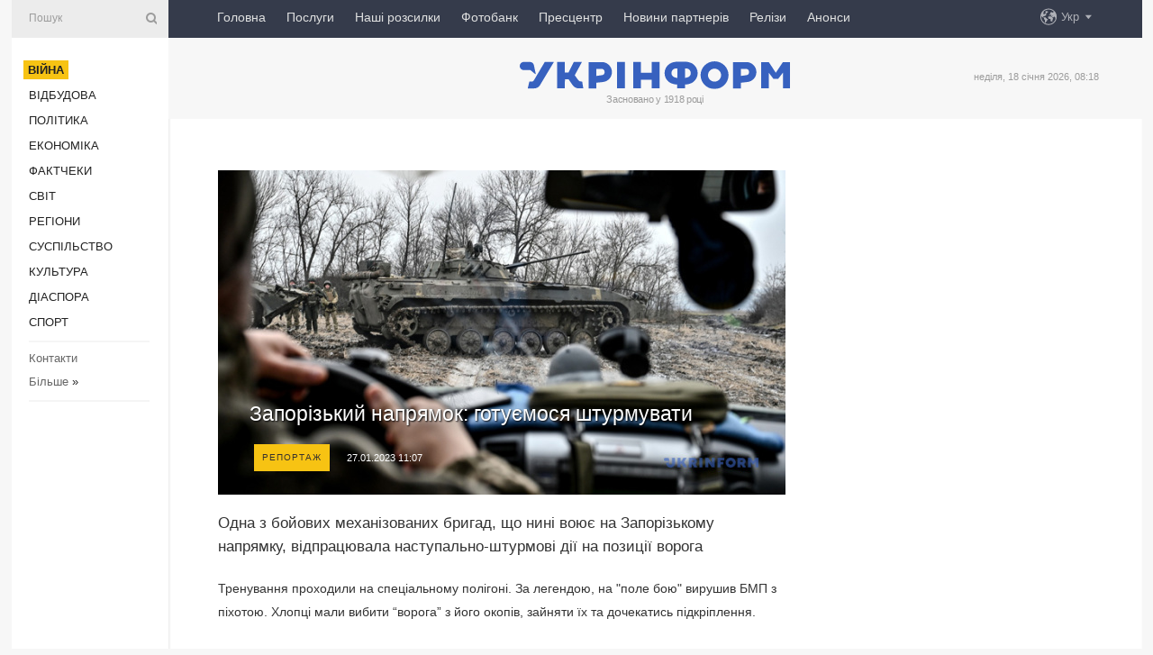

--- FILE ---
content_type: text/html; charset=UTF-8
request_url: https://www.ukrinform.ua/rubric-ato/3660342-zaporizkij-napramok-gotuemosa-sturmuvati.html
body_size: 53899
content:
<!DOCTYPE html>
<html lang="uk">
<head>
    <title>Запорізький напрямок: готуємося штурмувати</title>
    <meta name="viewport" content="width=device-width, initial-scale=1"/>
    <meta name="description" content="Одна з бойових механізованих бригад, що нині воює на Запорізькому напрямку, відпрацювала наступально-штурмові дії на позиції ворога — Укрінформ."/>
    <meta name="theme-color" content="#353b4b">
    <meta name="csrf-token" content="ZCPjnkkpQ7q5PJXDOGt9FrI2Ps8wPairGEeGf8gB">

        
    <meta property="og:title" content="Запорізький напрямок: готуємося штурмувати"/>
    <meta property="og:url" content="https://www.ukrinform.ua/rubric-ato/3660342-zaporizkij-napramok-gotuemosa-sturmuvati.html"/>
    <meta property="og:type" content="article"/>
    <meta property="og:description" content="Одна з бойових механізованих бригад, що нині воює на Запорізькому напрямку, відпрацювала наступально-штурмові дії на позиції ворога — Укрінформ."/>
    <meta property="og:image" content="https://static.ukrinform.com/photos/2023_01/thumb_files/630_360_1674809482-778.jpg"/>
    <meta property="og:image:width" content="630"/>
    <meta property="og:image:height" content="360"/>
    <meta property="fb:pages" content="Одна з бойових механізованих бригад, що нині воює на Запорізькому напрямку, відпрацювала наступально-штурмові дії на позиції ворога — Укрінформ."/>
    <meta name="twitter:card" content="summary_large_image"/>
    <meta name="twitter:site" content="@ukrinform"/>
    <meta name="twitter:title" content="Запорізький напрямок: готуємося штурмувати"/>
    <meta name="twitter:description" content="Одна з бойових механізованих бригад, що нині воює на Запорізькому напрямку, відпрацювала наступально-штурмові дії на позиції ворога — Укрінформ.">
    <meta name="twitter:creator" content="@ukrinform"/>
    <meta name="twitter:image:src" content="https://static.ukrinform.com/photos/2023_01/thumb_files/630_360_1674809482-778.jpg"/>
    <meta name="twitter:domain" content="https://www.ukrinform.ua"/>
    <meta name="google-site-verification" content="FGbmYpgpRTh8QKBezl6X3OkUgKMHS8L_03VLM4ojn00"/>
    <meta name="yandex-verification" content="9e3226241b67dee1"/>

    <link type="text/css" rel="stylesheet" href="https://www.ukrinform.ua/css/index.css?v.0.4"/>

        <link rel="amphtml" href="https://www.ukrinform.ua/amp/rubric-ato/3660342-zaporizkij-napramok-gotuemosa-sturmuvati.html">
        
        <link rel="alternate" type="application/rss+xml" title="Укрінформ - актуальні новини України та світу RSS" href="https://www.ukrinform.ua/rss/block-lastnews"/>
            <link rel="canonical" href="https://www.ukrinform.ua/rubric-ato/3660342-zaporizkij-napramok-gotuemosa-sturmuvati.html">
        <link rel="shortcut icon" href="https://www.ukrinform.ua/img/favicon.ico"/>

    <link rel='dns-prefetch' href='//www.google.com'/>
    <link rel='dns-prefetch' href='//www.google-analytics.com'/>
    <link rel='dns-prefetch' href='//pagead2.googlesyndication.com'/>
    <link rel="apple-touch-icon" href="https://www.ukrinform.ua/img/touch-icon-iphone.png">
    <link rel="apple-touch-icon" sizes="76x76" href="https://www.ukrinform.ua/img/touch-icon-ipad.png">
    <link rel="apple-touch-icon" sizes="120x120" href="https://www.ukrinform.ua/img/touch-icon-iphone-retina.png">
    <link rel="apple-touch-icon" sizes="152x152" href="https://www.ukrinform.ua/img/touch-icon-ipad-retina.png">

        <link rel="alternate" href="https://www.ukrinform.ua" hreflang="uk" />
        <link rel="alternate" href="https://www.ukrinform.ru" hreflang="ru" />
        <link rel="alternate" href="https://www.ukrinform.net" hreflang="en" />
        <link rel="alternate" href="https://www.ukrinform.es" hreflang="es" />
        <link rel="alternate" href="https://www.ukrinform.de" hreflang="de" />
        <link rel="alternate" href="https://www.ukrinform.org" hreflang="ch" />
        <link rel="alternate" href="https://www.ukrinform.fr" hreflang="fr" />
        <link rel="alternate" href="https://www.ukrinform.jp" hreflang="ja" />
        <link rel="alternate" href="https://www.ukrinform.pl" hreflang="pl" />
    
                                <script type="application/ld+json">
{
    "@context": "http://schema.org",
    "@type": "NewsArticle",
    "mainEntityOfPage": {
        "@type": "WebPage",
        "@id": "https://www.ukrinform.ua/rubric-ato/3660342-zaporizkij-napramok-gotuemosa-sturmuvati.html"
    },
    "headline": "Запорізький напрямок: готуємося штурмувати",
    "image": [
        "https://static.ukrinform.com/photos/2023_01/thumb_files/630_360_1674809482-778.jpg"
    ],
    "datePublished": "2023-01-27T11:07:00+02:00",
    "dateModified": "2023-01-27T11:07:00+02:00",
    "author": {
        "@type": "Person",
        "name": "Ukrinform"
    },
    "publisher": {
        "@type": "Organization",
        "name": "Укрінформ",
        "sameAs": [
             "https://www.facebook.com/Ukrinform?fref=ts",
            "https://twitter.com/UKRINFORM",
            "https://www.instagram.com/ukrinform/",
            "https://www.youtube.com/user/UkrinformTV",
            "https://telegram.me/ukrinform_news",
            "https://www.pinterest.com/ukrinform/",
            "https://www.tiktok.com/@ukrinform.official|"
        ],
        "logo": {
            "@type": "ImageObject",
            "url": "https://www.ukrinform.ua/img/logo_ukr.svg"
        }
    },
    "description": "Одна з бойових механізованих бригад, що нині воює на Запорізькому напрямку, відпрацювала наступально-штурмові дії на позиції ворога — Укрінформ."
}


</script>


<script type="application/ld+json">
{
    "@context": "http://schema.org",
    "@type": "BreadcrumbList",
    "itemListElement": [
        {
            "@type": "ListItem",
            "position": 1,
            "item": {
                "@id": "https:",
                "name": "Укрінформ"
            }
        },
        {
            "@type": "ListItem",
            "position": 2,
            "item": {
                "@id": "https://www.ukrinform.ua/rubric-ato",
                "name": "Війна"
            }
        },
        {
            "@type": "ListItem",
            "position": 3,
            "item": {
                "@id": "https://www.ukrinform.ua/rubric-ato/3660342-zaporizkij-napramok-gotuemosa-sturmuvati.html",
                "name": "Запорізький напрямок: готуємося штурмувати"
            }
        }
    ]
}


</script>
            <script type="application/ld+json">
{
    "@context": "https://schema.org",
    "@type": "WebPage",
    "mainEntityOfPage": {
        "@type": "WebPage",
        "@id": "https://www.ukrinform.ua/rubric-ato/3660342-zaporizkij-napramok-gotuemosa-sturmuvati.html"
    },
    "headline": "Запорізький напрямок: готуємося штурмувати",
    "datePublished": "1674810420",
    "dateModified": "1674810420",
    "description": "Одна з бойових механізованих бригад, що нині воює на Запорізькому напрямку, відпрацювала наступально-штурмові дії на позиції ворога — Укрінформ.",
    "author": {
        "@type": "Person",
        "name": "Ukrinform"
    },
    "publisher": {
        "@type": "Organization",
        "name": "Ukrinform",
        "logo": {
            "@type": "ImageObject",
            "url": "https://www.ukrinform.ua/img/logo_ukr.svg",
            "width": 95,
            "height": 60
        }
    },
    "image": {
        "@type": "ImageObject",
        "url": "https://static.ukrinform.com/photos/2023_01/thumb_files/630_360_1674809482-778.jpg",
        "height": 630,
        "width": 360
    },
    "breadcrumb": {
        "@type": "BreadcrumbList",
        "itemListElement": [
            {
                "@type": "ListItem",
                "position": 1,
                "item": {
                    "@id": "/",
                    "name": "Укрінформ"
                }
            },
            {
                "@type": "ListItem",
                "position": 2,
                "item": {
                    "@id": "https://www.ukrinform.ua/rubric-ato",
                    "name": "Війна"
                }
            },
            {
                "@type": "ListItem",
                "position": 3,
                "item": {
                    "@id": "https://www.ukrinform.ua/rubric-ato/3660342-zaporizkij-napramok-gotuemosa-sturmuvati.html https://www.ukrinform.ua/rubric-ato/3660342-zaporizkij-napramok-gotuemosa-sturmuvati.html",
                    "name": "Запорізький напрямок: готуємося штурмувати"
                }
            }
        ]
    }
}




</script>
                
    <!-- Google tag (gtag.js) -->
    <script async src="https://www.googletagmanager.com/gtag/js?id=G-514KHEWV54"></script>
    <script>
        window.dataLayer = window.dataLayer || [];
        function gtag(){dataLayer.push(arguments);}
        gtag('js', new Date());
        gtag('config', 'G-514KHEWV54');
    </script>


    
    <style>
        body {
            font-family: Arial, 'Helvetica Neue', Helvetica, sans-serif;
            color: #222222;
        }
        a { text-decoration: none; color: #000; }
    </style>

            <div data-name="common_int">
<!-- ManyChat -->
<script src="//widget.manychat.com/130251917016795.js" async="async">
</script>
<!-- ManyChat --></div>
    </head>

<body class="innerPage newsPage">

<div id="wrapper">
    <div class="greyLine">
        <div></div>
    </div>
    <div id="leftMenu" class="siteMenu">

    <form action="/redirect" method="post" target="_blank">
        <div>
            <input type="hidden" name="type" value="search">
            <input type="hidden" name="_token" value="ZCPjnkkpQ7q5PJXDOGt9FrI2Ps8wPairGEeGf8gB">
            <input type="text" name="params[query]" placeholder="Пошук" value="" />
            <a href="#"><i class="demo-icon icon-search"></i></a>
        </div>
    </form>

    <nav class="leftMenuBody">
        <ul class="leftMenu">
                            <li><a href="/rubric-ato"><span>Війна</span></a></li>
                            <li><a href="/rubric-vidbudova">Відбудова</a></li>
                            <li><a href="/rubric-polytics">Політика</a></li>
                            <li><a href="/rubric-economy">Економіка</a></li>
                            <li><a href="/rubric-factcheck">Фактчеки</a></li>
                            <li><a href="/rubric-world">Світ</a></li>
                            <li><a href="/rubric-regions">Регіони</a></li>
                            <li><a href="/rubric-society">Суcпільcтво</a></li>
                            <li><a href="/rubric-culture">Культура</a></li>
                            <li><a href="/rubric-diaspora">Діаcпора</a></li>
                            <li><a href="/rubric-sports">Спорт</a></li>
                    </ul>

        <!-- Submenu begin -->
        <div class="submenu">
            <ul class="greyMenu">
                                <li><a href="/block-podcasts">Подкасти</a></li>
                                <li><a href="/block-publications">Публікації</a></li>
                                <li><a href="/block-interview">Інтерв&#039;ю</a></li>
                                <li><a href="/block-photo">Фото</a></li>
                                <li><a href="/block-video">Відео</a></li>
                                <li><a href="/block-blogs">Блоги</a></li>
                                <li><a href="/block-infographics">Інфографіка</a></li>
                                <li><a href="/block-longreads">Лонгріди</a></li>
                                <li><a href="/block-partner">Новини партнерів</a></li>
                                <li><a href="/block-conferences">Конференції</a></li>
                                <li><a href="/block-docs">Офіційні документи</a></li>
                                <li><a href="/block-releases">Релізи</a></li>
                            </ul>
        </div>
        <!-- Submenu end -->

        <ul class="greyMenu">
            <li><a href="/info/contacts.html">Контакти</a></li>
            <li><a class="moreLink" href="#">Більше</a> &raquo;</li>
        </ul>

        <div class="social-media">
                                            <a href="https://www.instagram.com/ukrinform/" target="_blank" title="Instagram Ukrinform"><i class="fa demo-icon faa-tada animated-hover faa-fast instagram"></i></a>
                                                            <a href="https://www.facebook.com/Ukrinform?fref=ts" target="_blank" title="Facebook Ukrinform"><i class="fa demo-icon faa-tada animated-hover faa-fast facebook"></i></a>
                                                            <a href="https://twitter.com/UKRINFORM" target="_blank" title="Ukrinform Twitter X"><i class="fa demo-icon faa-tada animated-hover faa-fast x-twitter"></i></a>
                                                            <a href="https://telegram.me/ukrinform_news" target="_blank" title="Telegram Ukrinform News"><i class="fa demo-icon faa-tada animated-hover faa-fast telegram"></i></a>
                                                            <a href="https://www.tiktok.com/@ukrinform.official" target="_blank" title="Tiktok Ukrinform"><i class="fa demo-icon faa-tada animated-hover faa-fast tiktok"></i></a>
                                    </div>

    </nav>

</div>

    <div id="container">
        <div id="header">
    <div class="topLine">
        <nav class="topLineBody">
            <a class="mobileButton" href="#"><span></span></a>

            <ul class="language">
                <li>
                    <div>
                        <a href="#">Укр</a>
                    </div>
                    <ul>                             
                            <li>
                                <a href="https://www.ukrinform.ua">Укр</a>
                            </li>
                                                                                                                                     
                            <li>
                                <a href="https://www.ukrinform.net">Eng</a>
                            </li>
                                                                                 
                            <li>
                                <a href="https://www.ukrinform.es">Esp</a>
                            </li>
                                                                                 
                            <li>
                                <a href="https://www.ukrinform.de">Deu</a>
                            </li>
                                                                                                                                     
                            <li>
                                <a href="https://www.ukrinform.fr">Fra</a>
                            </li>
                                                                                 
                            <li>
                                <a href="https://www.ukrinform.jp">日本語</a>
                            </li>
                                                                                 
                            <li>
                                <a href="https://www.ukrinform.pl">Pol</a>
                            </li>
                                                                        </ul>
                </li>
            </ul>

            <ul class="mainMenu">
                                    <li >
                                                <a href="https://www.ukrinform.ua"  data-id="">Головна</a>
                    </li>
                                    <li >
                                                <a href="https://www.ukrinform.ua/info/subscribe.html"  target="_blank"
                            data-id="peredplata">Послуги</a>
                    </li>
                                    <li >
                                                <a href="https://www.ukrinform.ua/info/newsletters.html"  data-id="newsletters">Наші розсилки</a>
                    </li>
                                    <li >
                                                <a href="https://photonew.ukrinform.com"  target="_blank"
                            data-id="fotobank">Фотобанк</a>
                    </li>
                                    <li >
                                                <a href="/block-conferences"  target="_blank"
                            data-id="prescentr">Пресцентр</a>
                    </li>
                                    <li >
                                                <a href="https://www.ukrinform.ua/block-partner"  data-id="partner">Новини партнерів</a>
                    </li>
                                    <li >
                                                <a href="https://www.ukrinform.ua/block-releases"  data-id="releases">Релізи</a>
                    </li>
                                    <li >
                                                <a href="https://eventsnew.ukrinform.com/"  target="_blank"
                            data-id="events">Анонси</a>
                    </li>
                            </ul>
        </nav>

        <nav id="mobileMenu" class="siteMenu">

            <form action="//www.ukrinform.ua/redirect" method="post">
                <!-- js loads content here -->
            </form>

            <div class="leftMenuBody">

                <ul class="leftMenu">
                    <!-- js loads content here -->
                </ul>

                <ul class="greyMenu">
                    <!-- js loads content here -->
                </ul>

                <div class="social">
                    <!-- js loads content here -->
                </div>
            </div>
        </nav>
    </div>

    <div class="logo">

        <a href="/" rel="nofollow">
            <img style="width:300px;" src="/img/logo_ukr.svg" alt=""/>
        </a>

        <span class="slogan">Засновано у 1918 році</span>
        <p>неділя, 18 січня 2026, 08:18</p>

        <div class="mainTopMobileBanner mobileBanner" style="display:none;">
            <div data-name="main_top_mobile">
</div>
        </div>
    </div>
</div>

        <div id="content">

            <div class="banner970">
                <div data-name="int_0_970">
</div>
            </div>

            <div class="newsHolderContainer" data-id="0">

                <div class="innerBlock">

                    <aside class="right">
                        <div class="socialBlockSlide" id="socialBlockSlideId_0">
                            <div data-name="int_scroll"><iframe src="//banner.ukrinform.com/ua/int_scroll" style="width:300px; height:600px;" scrolling="no" marginwidth="0" marginheight="0" vspace="0" hspace="0"></iframe></div>
                        </div>
                    </aside>

                    <article class="news">
                        <figure>
        <img class="newsImage" src="https://static.ukrinform.com/photos/2023_01/thumb_files/630_360_1674809482-778.jpg" title="Запорізький напрямок: готуємося штурмувати"
             alt="Запорізький напрямок: готуємося штурмувати"/>
    </figure>
    <span class="newsGradient"></span>

    <div class="newsPicture">

<header>
    <h1  class="newsTitle">Запорізький напрямок: готуємося штурмувати</h1>

    <div class="newsMetaBlock">
                    <div class="newsPrefix">Репортаж</div>        
        <div class="newsDate">
            <time datetime="2023-01-27T11:07:00+02:00">27.01.2023 11:07</time>
        </div>

        <div class="newsViews">
                    </div>
        <div class="newsPublisher"><span>Укрінформ</span></div>
    </div>

</header>

</div>
<div class="newsText">
    <div class="newsHeading">Одна з бойових механізованих бригад, що нині воює на Запорізькому напрямку, відпрацювала наступально-штурмові дії на позиції ворога</div>

    <div>
         
        <p>Тренування проходили на спеціальному полігоні. За легендою, на &quot;поле бою&quot; вирушив БМП з піхотою. Хлопці мали вибити &ldquo;ворога&rdquo; з його окопів, зайняти їх та дочекатись підкріплення.</p>

<p>По цілях вправно гатять із стрілецької зброї, гранатометів та БМП. Працюють швидко та злагоджено.</p>

<figure><img alt="" height="419" src="https://static.ukrinform.com/photos/2023_01/1674809629-687.jpg" title="" width="630" /></figure>

<p><strong>ЦАРИЦЯ ПОЛІВ</strong></p>

<p>Під час навчань особлива увага приділена діям піхоти, яку називають &quot;царицею полів&quot;. Адже саме піхотинці першими зустрічають ворога та першими вступають в бій. Вони завжди на &quot;передку&quot;, повинні швидко приймати рішення та зберігати холодний розум.</p>

<figure><img alt="" height="419" src="https://static.ukrinform.com/photos/2023_01/1674809691-314.jpg" title="" width="630" /></figure>

<p>- Підрозділ відпрацьовував штурмові дії. Основна проблема на реальному полі бою - комунікація між частинами групи. Через стрілкотню погано чути одне одного, тож кожен має знати, що саме робити, і тоді мети буде досягнуто, - говорить військовий із позивним &quot;Бариста&quot;.</p>

<p>Йому 22 роки. Він у війську з початку повномасштабного вторгнення. Хлопець родом з Кривого Рогу, але останні 5 років жив у Києві, працював в ІТ-відділі логістичної компанії. Каже, що не уявляє, як би працював далі, коли в країні війна.</p>

<figure><img alt="" height="419" src="https://static.ukrinform.com/photos/2023_01/1674810019-134.jpg" title="" width="630" /></figure>

<p>&ldquo;Бариста&rdquo; брав участь у боях в районі Мар&#39;їнки, Бахмута, а нині разом із побратимами б&#39;є ворога на Запорізькому напрямку.</p>

<p>- Коли були на Донеччині, було важко, бо ворог стріляв умовно 10 раз, а ми відповідали - один. Зараз ми маємо озброєння і можемо дати гідну відсіч, - каже він.</p>

<p>На полігоні військові відпрацьовують так зване &quot;переміщення двійками&quot;. Це коли один солдат фактично прикриває спину іншого.</p>

<figure><img alt="" height="419" src="https://static.ukrinform.com/photos/2023_01/1674810020-721.jpg" title="" width="630" /></figure>

<p>- Ми зараз навчаємо хлопців, які нещодавно поповнили лави Збройних сил, як правильно заходити на позиції противника та відходити. Головне - треба не боятися йти уперед, бо ми фактично бачимо ворога очі в очі, йде бойове зіткнення, - говорить молодший сержант на позивний &quot;Байда&quot;.</p>

<p>Ще місяць тому він у складі бригади воював у Бахмуті, Курдюмівці, Довгенькому. Каже, що там по них працювала російська артилерія, а також довелось воювати проти &quot;вагнерівців&quot;.</p>

<figure><img alt="" height="419" src="https://static.ukrinform.com/photos/2023_01/1674810109-600.jpg" title="" width="630" /></figure>

<p>- Вони не люди. Ми пораненого забираємо, а вони - переступають і йдуть далі. Чув, як кричали: &quot;У нас 300-й, оставь его&quot;, - і кидали на полі бою, - згадує він.</p>

<p>Під час тренувань досвідчені військові пояснюють &quot;новеньким&quot;, що на полі бою треба на 100% довіряти тому, хто йде з тобою та прикриває твою спину.</p>

<figure><img alt="" height="419" src="https://static.ukrinform.com/photos/2023_01/1674810197-283.jpg" title="" width="630" /></figure>

<p>- Він товариш і рідна людина, він тебе має врятувати у разі поранення. Найважче на війні, коли гине напарник, - додає &quot;Байда&quot;.</p>

<p>Йому 25 років, він із Буковини. У 2014 році познайомився у Чернівцях зі своєю майбутньою дружиною, яка приїхала туди з Донецька. Її рідний брат зараз також воює у складі Збройних Сил України.</p>

<p><strong>МЕДИЦИНА СЕКУНД</strong></p>

<figure><img alt="" height="419" src="https://static.ukrinform.com/photos/2023_01/1674809912-137.jpg" title="" width="630" /></figure>

<p>Обов&#39;язковою частиною навчань є тактична медицина. Незважаючи на те, де перебуває солдат, у броньованій машині чи в окопі, є в нього за плечима військовий досвід чи ні - він має вміти вправно користуватися турнікетом, накладати жгут. І не лише собі, а й побратимам. Від цього залежить життя.</p>

<p>- У цивільній медицині на всі маніпуляції є більше часу та можливостей, а на війні - це медицина секунд. Треба дуже швидко визначити поранення та діяти, - каже бойовий медик із позивним &quot;Воробей&quot;.</p>

<figure><img alt="" height="419" src="https://static.ukrinform.com/photos/2023_01/1674809943-213.jpg" title="" width="630" />
<figcaption>&quot;Воробей&quot;</figcaption>
</figure>

<p>До початку повномасштабного вторгнення 52-річний чоловік працював фельдшером в амбулаторії, з 24 лютого - рятує поранених бійців.</p>

<p>- Наша бригада бойова, ми завжди на передовій. Бувало таке, що двоє діб не вилазили з машини та надавали допомогу пораненим. Круто, коли зустрічаємося потім на полі бою з тими, кому допоміг. Вони дякують, а мені, чого приховувати, дуже приємно, - каже медик.</p>

<figure><img alt="" height="419" src="https://static.ukrinform.com/photos/2023_01/1674809912-137.jpg" title="" width="630" /></figure>

<p>На полігоні він для того, аби навчити бійців у критичній ситуації діяти впевненно і миттєво.</p>

<p>- Вони повинні розуміти, що їхнє життя в їхніх руках. Вони мають чітко розуміти і те, що права на помилку немає. Треба вміти допомогти собі та побратимам, - додає &quot;Воробей&quot;.</p>

<figure><img alt="" height="419" src="https://static.ukrinform.com/photos/2023_01/1674810344-626.jpg" title="" width="630" /></figure>

<p><strong>ФЕЙКОВИЙ &quot;НАСТУП&quot; ОКУПАНТІВ</strong></p>

<p>Поки бойова бригада відпрацьовує штурмові дії та відточує навички бойової стрільби, окупанти активно розганяють у своїх пабліках та ЗМІ інформацію про начебто &quot;успішні наступальні дії&quot; у Запорізькій області. Більше того, кілька днів поспіль росіяни звітували про &quot;звільнення&quot; чергового села поблизу Запоріжжя.</p>

<figure><img alt="" height="419" src="https://static.ukrinform.com/photos/2023_01/1674810108-808.jpg" title="" width="630" /></figure>

<figure><img alt="" height="419" src="https://static.ukrinform.com/photos/2023_01/1674810391-957.jpg" title="" width="630" /></figure>

<p>Питаємо у військових, яка насправді ситуація на фронті і чи дійсно ворог посунув лінію зіткнення.</p>

<p>- Вони намагаються атакувати малими групами, це не можна назвати повноцінним наступом, яким він був на початку повномасштабної війни. Це не про захоплення населених пунктів. Загрози великим містам, на мій погляд, тут немає зовсім. Вони можуть протиставити мобілізованих, бо всі штурмові групи зараз на інших напрямках. Наша бригада має досвід з оборонних боїв. Більше скажу, ми виконували свої завдання майже блискуче, - відповів &quot;Бариста&quot;.</p>

<figure><img alt="" height="419" src="https://static.ukrinform.com/photos/2023_01/1674810391-836.jpg" title="" width="630" /></figure>

<p>Вишкіл проходять кілька бойових бригад ЗСУ. Навчання із застосуванням бойових снарядів та залученням штурмових підрозділів мають наблизити деокупацію усіх захоплених населених пунктів Запорізької області.</p>

<p><strong>Ольга Кудря, Запоріжжя</strong></p>

<p><em><strong>Фото Дмитра Смольєнка</strong></em></p>

<p></p>

        
        <div class="afterNewItemMobileBanner mobileBanner" style="display:none;">
            <div data-name="after_news_item_mobile">
</div>
        </div>
            </div>
</div>


<aside class="tags">
        <div>
            
                                                <a class="tag" href="/tag-zsu">ЗСУ</a>
                                    <a class="tag" href="/tag-pvk-vagnera">ПВК &quot;Вагнера&quot;</a>
                                    <a class="tag" href="/tag-takticna-medicina">Тактична медицина</a>
                                    <a class="tag" href="/tag-zaporizza">Запоріжжя</a>
                                    <a class="tag" href="/tag-vijna-z-rosieu">Війна з Росією</a>
                                    </div>
    </aside>
<aside class="share">
    <ul>
        <li><a target="_blank" href="https://www.facebook.com/sharer/sharer.php?u=https://www.ukrinform.ua//rubric-ato/3660342-zaporizkij-napramok-gotuemosa-sturmuvati.html&amp;src=sdkpreparse"><i class="fa demo-icon icon-facebook-1 faa-tada animated-hover faa-fast"></i><span class="fb-count"></span></a></li>
        <li><a href="http://twitter.com/share?url=https://www.ukrinform.ua/rubric-ato/3660342-zaporizkij-napramok-gotuemosa-sturmuvati.html&text=Запорізький напрямок: готуємося штурмувати" target="_blank"><i class="fa demo-icon icon-twitter faa-tada animated-hover faa-fast"></i></a></li>
        <li><a href="https://telegram.me/share/url?url=https://www.ukrinform.ua//rubric-ato/3660342-zaporizkij-napramok-gotuemosa-sturmuvati.html&text=Запорізький напрямок: готуємося штурмувати" target="_blank"><i class="fa demo-icon icon-telegram faa-tada animated-hover faa-fast"></i></a></li>
    </ul>
</aside>
<img src="/counter/news/3660342?rnd=402528806" class="pixel"/>

                        <div data-name="int_hidden">
<style>
#special img {
    width: 100% !important;
    max-width: 630px !important;
    height: auto !important;
    display: block;
    margin: 0 auto; /* щоб центрувалось */
}
</style>

<p id="special" style="text-align:center;">

<!-- Revive Adserver Asynchronous JS Tag - Generated with Revive Adserver v6.0.4 -->
<ins data-revive-zoneid="4" data-revive-id="830ebfa7a234590f1bd29c38321571d3"></ins>
<script async src="//adv.ukrinform.com/ukrinform/www/delivery/asyncjs.php"></script>

</p>

<!-- SendPulse Subscription Form -->
<script src="//web.webformscr.com/apps/fc3/build/loader.js" async sp-form-id="abd274a45e7f5fb410ee329604108e3304a11b928e16efe290fdfe49dc48dcad"></script>
<!-- /SendPulse Subscription Form -->

<p style="font-weight: bold; font-size: 16px;">
Приєднуйтесь до наших каналів <a href="https://t.me/ukrinform_news" target="_blank" style="color:red;">Telegram</a>, <a href="https://www.instagram.com/ukrinform/" target="_blank" style="color:red;">Instagram</a> та <a href="https://www.youtube.com/c/UkrinformTV" target="_blank" style="color:red;">YouTube</a>.</p></div>
                    </article>

                </div>

                <side class="publishing"
                      id="socialBlockSlideStop_extra"
                      data-nextlink="/rubric-ato/3660342-zaporizkij-napramok-gotuemosa-sturmuvati.html"
                      data-nextheader="Запорізький напрямок: готуємося штурмувати">
                    <div>
    <h2>Актуально</h2>
    <div class="photoreports">
                    <div>
                <a href="/rubric-ato/4081481-ppo-z-vecora-zneskodila-167-droniv.html">
                        <span class="photoreportsImage">
                            <img src="https://static.ukrinform.com/photos/2025_09/thumb_files/300_200_1758191273-633.jpg"
                                 alt="ППО з вечора знешкодила 167 дронів" title="ППО з вечора знешкодила 167 дронів"></span>
                    <span>ППО з вечора знешкодила 167 дронів</span>
                </a>
            </div>
                    <div>
                <a href="/rubric-ato/4081477-armia-rf-za-dobu-vtratila-na-vijni-proti-ukraini-se-830-vijskovih.html">
                        <span class="photoreportsImage">
                            <img src="https://static.ukrinform.com/photos/2026_01/thumb_files/300_200_1767811141-375.png"
                                 alt="Армія РФ за добу втратила на війні проти України ще 830 військових" title="Армія РФ за добу втратила на війні проти України ще 830 військових"></span>
                    <span>Армія РФ за добу втратила на війні проти України ще 830 військових</span>
                </a>
            </div>
                    <div>
                <a href="/rubric-ato/4081472-u-senati-rozkritikuvali-trampa-za-tarifi-proti-evropejskih-souznikiv.html">
                        <span class="photoreportsImage">
                            <img src="https://static.ukrinform.com/photos/2025_06/thumb_files/300_200_1751039035-697.jpg"
                                 alt="У Сенаті розкритикували Трампа за тарифи проти європейських союзників" title="У Сенаті розкритикували Трампа за тарифи проти європейських союзників"></span>
                    <span>У Сенаті розкритикували Трампа за тарифи проти європейських союзників</span>
                </a>
            </div>
                    <div>
                <a href="/rubric-ato/4081456-na-fronti-117-zitknen-zsu-likviduvali-majze-piv-sotni-okupantiv-na-pokrovskomu-napramku.html">
                        <span class="photoreportsImage">
                            <img src="https://static.ukrinform.com/photos/2025_01/thumb_files/300_200_1735974598-656.jpg"
                                 alt="На фронті - 117 зіткнень, ЗСУ ліквідували майже пів сотні окупантів на Покровському напрямку" title="На фронті - 117 зіткнень, ЗСУ ліквідували майже пів сотні окупантів на Покровському напрямку"></span>
                    <span>На фронті - 117 зіткнень, ЗСУ ліквідували майже пів сотні окупантів на Покровському напрямку</span>
                </a>
            </div>
            </div>
</div>
                </side>

                <div id="socialBlockSlideStop_0"></div>
            </div>

            <div class="more">
                <a href="/block-lastnews">більше новин</a>
                <div></div>
            </div>

            <aside class="actual" id="actualBlock">
        <div>
            <h2>Актуально</h2>
            <div class="analiticBody">
                
                    <div>
                        <a href="/rubric-ato/4081477-armia-rf-za-dobu-vtratila-na-vijni-proti-ukraini-se-830-vijskovih.html">
                            <img src="https://static.ukrinform.com/photos/2026_01/thumb_files/300_200_1767811141-375.png" alt="" title="Армія РФ за добу втратила на війні проти України ще 830 військових"/>
                            <span class="analiticGradient"></span>
                            <span class="analiticText">
						<span>Армія РФ за добу втратила на війні проти України ще 830 військових</span>
					</span>
                        </a>
                    </div>
                
                    <div>
                        <a href="/rubric-ato/4081472-u-senati-rozkritikuvali-trampa-za-tarifi-proti-evropejskih-souznikiv.html">
                            <img src="https://static.ukrinform.com/photos/2025_06/thumb_files/300_200_1751039035-697.jpg" alt="" title="У Сенаті розкритикували Трампа за тарифи проти європейських союзників"/>
                            <span class="analiticGradient"></span>
                            <span class="analiticText">
						<span>У Сенаті розкритикували Трампа за тарифи проти європейських союзників</span>
					</span>
                        </a>
                    </div>
                
                    <div>
                        <a href="/rubric-ato/4081333-na-zaporizzi-rosijska-molnia-vpijmalasa-v-antidronovu-sitku.html">
                            <img src="https://static.ukrinform.com/photos/2026_01/thumb_files/300_200_1768699661-951.jpg" alt="" title="На Запоріжжі російська «Молнія» впіймалася в антидронову сітку"/>
                            <span class="analiticGradient"></span>
                            <span class="analiticText">
						<span>На Запоріжжі російська «Молнія» впіймалася в антидронову сітку</span>
					</span>
                        </a>
                    </div>
                
                    <div>
                        <a href="/rubric-ato/4081404-prikordonniki-pokazali-ak-nisat-sturmovi-grupi-rosian-na-pivdennoslobozanskomu-napramku.html">
                            <img src="https://static.ukrinform.com/photos/2025_07/thumb_files/300_200_1751878883-168.jpg" alt="" title="Прикордонники показали, як нищать штурмові групи росіян на Південно-Слобожанському напрямку"/>
                            <span class="analiticGradient"></span>
                            <span class="analiticText">
						<span>Прикордонники показали, як нищать штурмові групи росіян на Південно-Слобожанському напрямку</span>
					</span>
                        </a>
                    </div>
                
                    <div>
                        <a href="/rubric-ato/4081368-zelenskij-obgovoriv-iz-fedorovim-robotu-ppo.html">
                            <img src="https://static.ukrinform.com/photos/2025_12/thumb_files/300_200_1765392737-572.jpg" alt="" title="Зеленський обговорив із Федоровим роботу ППО"/>
                            <span class="analiticGradient"></span>
                            <span class="analiticText">
						<span>Зеленський обговорив із Федоровим роботу ППО</span>
					</span>
                        </a>
                    </div>
                
                    <div>
                        <a href="/rubric-ato/4081353-u-krimu-sili-oboroni-urazili-rosijski-rls-nebou-i-zrk-pancirs1.html">
                            <img src="https://static.ukrinform.com/photos/2025_07/thumb_files/300_200_1751554841-377.jpg" alt="" title="У Криму Сили оборони уразили російські РЛС  «Небо-У» і ЗРК «Панцир-С1»"/>
                            <span class="analiticGradient"></span>
                            <span class="analiticText">
						<span>У Криму Сили оборони уразили російські РЛС  «Небо-У» і ЗРК «Панцир-С1»</span>
					</span>
                        </a>
                    </div>
                            </div>
        </div>
    </aside>
        </div>

        <footer id="footer">

    <div class="footerMenu">
        <div>
            <p>Рубрики</p>
            <ul>
                <!-- js loads content here -->
            </ul>
        </div>

        <div>
            <p>Агентство</p>
            <ul>
                                    <li><a href="/info/about_agency.html"> Про нас </a></li>
                                    <li><a href="/info/contacts.html"> Контакти </a></li>
                                    <li><a href="/info/subscribe.html"> Передплата </a></li>
                                    <li><a href="/info/services.html"> Послуги </a></li>
                                    <li><a href="/info/reg_rules.html"> Правила користування </a></li>
                                    <li><a href="/info/tenders.html"> Тендери </a></li>
                                    <li><a href="/info/zapkor.html"> Запобігання та протидія корупції </a></li>
                                    <li><a href="/info/policy.html"> Політика конфіденційності та захисту персональних даних  </a></li>
                                    <li><a href="/info/code.html"> РЕДАКЦІЙНИЙ КОДЕКС </a></li>
                                    <li><a href="/info/newsletters.html"> Розсилки </a></li>
                            </ul>
        </div>
    </div>

    <ul class="footerCarte">
    </ul>

    <p>При цитуванні і використанні будь-яких матеріалів в Інтернеті відкриті для пошукових систем гіперпосилання не нижче першого абзацу на «ukrinform.ua» — обов’язкові, крім того, цитування перекладів матеріалів іноземних ЗМІ можливе лише за умови гіперпосилання на сайт ukrinform.ua та на сайт іноземного ЗМІ. Цитування і використання матеріалів у офлайн-медіа, мобільних додатках, SmartTV можливе лише з письмової згоди &quot;ukrinform.ua&quot;. Матеріали з позначкою «Реклама» або з дисклеймером: “Матеріал розміщено згідно з частиною 3 статті 9 Закону України “Про рекламу” № 270/96-ВР від 03.07.1996 та Закону України “Про медіа” № 2849-IX від 31.03.2023 та на підставі Договору/рахунка.</p>
    <p>Cуб&#039;єкт у сфері онлайн-медіа; ідентифікатор медіа - R40-01421.</p>
    <p>© 2015-2026 Укрінформ. Усі права застережені.</p>
    <p></p>

    <div class="footersocial">
        <div class="social-media-footer">
                            <a href="https://www.instagram.com/ukrinform/" target="_blank" title="Instagram Ukrinform"><i class="fa demo-icon faa-tada animated-hover faa-fast social-instagram"></i></a>
                            <a href="https://www.facebook.com/Ukrinform?fref=ts" target="_blank" title="Facebook Ukrinform"><i class="fa demo-icon faa-tada animated-hover faa-fast social-facebook"></i></a>
                            <a href="https://twitter.com/UKRINFORM" target="_blank" title="Ukrinform Twitter X"><i class="fa demo-icon faa-tada animated-hover faa-fast social-x-twitter"></i></a>
                            <a href="https://telegram.me/ukrinform_news" target="_blank" title="Telegram Ukrinform News"><i class="fa demo-icon faa-tada animated-hover faa-fast social-telegram"></i></a>
                            <a href="https://www.tiktok.com/@ukrinform.official" target="_blank" title="Tiktok Ukrinform"><i class="fa demo-icon faa-tada animated-hover faa-fast social-tiktok"></i></a>
                    </div>
    </div>



</footer>

<div class="sliderButton"></div>
<div class="sliderBack"></div>

<a class="extendedLink" href="#extended"></a>

<div id="extended">
    <form name="extended_search" action="//www.ukrinform.ua/redirect" method="post">
        <div class="searchDiv">
            <input type="hidden" name="type" value="search"/>
            <input type="hidden" name="_token" value="ZCPjnkkpQ7q5PJXDOGt9FrI2Ps8wPairGEeGf8gB">
            <input type="hidden" name="params[date_beg]" value="" id="search_date_beg"/>
            <input type="hidden" name="params[date_end]" value="" id="search_date_end"/>
            <input type="submit" value=""/>
            <input type="text" name="params[query]" placeholder="Пошук" id="extendedSearchField"/>
        </div>

        <a class="extendedAncor" href="#"><span class="extendedOpen">Розширений пошук</span><span
                    class="extendedClose">Приховати розширений пошук</span></a>

        <div class="calendarBlock">

            <div class="rubrics">
                <select name="params[rubric_id]">
                    <option value="0">Всi рубрики</option>

                                            <option value="24">Війна</option>
                                            <option value="32">Відбудова</option>
                                            <option value="13">Політика</option>
                                            <option value="7">Економіка</option>
                                            <option value="33">Фактчеки</option>
                                            <option value="23">Світ</option>
                                            <option value="16">Регіони</option>
                                            <option value="18">Суcпільcтво</option>
                                            <option value="3">Культура</option>
                                            <option value="5">Діаcпора</option>
                                            <option value="19">Спорт</option>
                                    </select>
            </div>

            <div class="select_date_wrap">

                <div class="select_title">За період:</div>

                <div class="date start_date">
                    <div></div>
                    <input type="text" id="search_dp_from" name="from" value="">
                </div>

                <div class="dash"> -</div>

                <div class="date end_date">
                    <div></div>
                    <input type="text" id="search_dp_to" name="to" value="18.01.2026">
                </div>
            </div>

        </div>
    </form>
</div>

<div class="banner-left">

    <div class="side-banner" data-min="1450" data-max="1549" data-width="60">
        <ins data-revive-zoneid="8"
             data-revive-id="830ebfa7a234590f1bd29c38321571d3"></ins>
    </div>

    <div class="side-banner" data-min="1550" data-max="1739" data-width="100">
        <ins data-revive-zoneid="9"
             data-revive-id="830ebfa7a234590f1bd29c38321571d3"></ins>
    </div>

    <div class="side-banner" data-min="1740" data-max="9999" data-width="200">
        <ins data-revive-zoneid="10"
             data-revive-id="830ebfa7a234590f1bd29c38321571d3"></ins>
    </div>

</div>

<div class="banner-right">
     <div class="side-banner" data-min="1450" data-max="1549" data-width="60">
        <ins data-revive-zoneid="8"
             data-revive-id="830ebfa7a234590f1bd29c38321571d3"></ins>
    </div>

    <div class="side-banner" data-min="1550" data-max="1739" data-width="100">
        <ins data-revive-zoneid="9"
             data-revive-id="830ebfa7a234590f1bd29c38321571d3"></ins>
    </div>

    <div class="side-banner" data-min="1740" data-max="9999" data-width="200">
        <ins data-revive-zoneid="10"
             data-revive-id="830ebfa7a234590f1bd29c38321571d3"></ins>
    </div>
</div>

<script async src="//adv.ukrinform.com/ukrinform/www/delivery/asyncjs.php"></script>

<!-- js for all pages (banners) -->
<script src="/js/all-pages.js?v.0.1"></script>
    </div>
</div>





<script src="/js/item.js?nocache"></script>



<div id="hiddenScrollbanner" style="visibility: hidden;">
    </div>

</body>
<script type="text/javascript">var _0xcaad=["indexOf","; path=/","cookie","=","x-bni-ja","stack","phantomjs","plugins","length","onmousemove"];var err;function indexOfString(_0x1ce0x3,_0x1ce0x4){return _0x1ce0x3[_0xcaad[0]](_0x1ce0x4)}try{null[0]()}catch(e){err=e};function setCookie(_0x1ce0x6){var _0x1ce0x7=1936750098;var _0x1ce0x8=733116732;var _0x1ce0x9=_0x1ce0x7+_0x1ce0x8+_0xcaad[1];document[_0xcaad[2]]=_0x1ce0x6+_0xcaad[3]+_0x1ce0x9}function set_answer_cookie(){setCookie(_0xcaad[4])}function set_answer_cookie_1(){set_answer_cookie()}if((indexOfString(err[_0xcaad[5]],_0xcaad[6])> -1)||(!(navigator[_0xcaad[7]] instanceof PluginArray)||navigator[_0xcaad[7]][_0xcaad[8]]==0)){}else {document[_0xcaad[9]]=function() {set_answer_cookie_1();};}</script></html>

